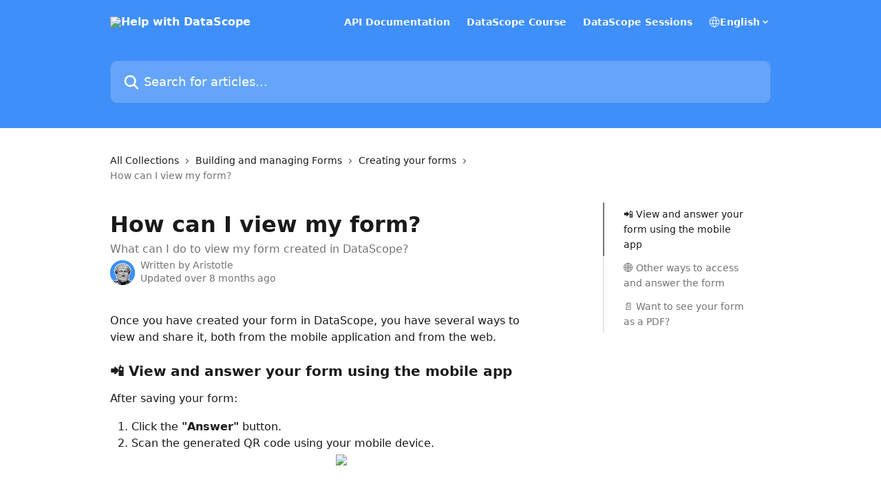

--- FILE ---
content_type: text/html; charset=utf-8
request_url: https://help.mydatascope.com/en/articles/4239072-how-can-i-view-my-form
body_size: 16175
content:
<!DOCTYPE html><html lang="en"><head><meta charSet="utf-8" data-next-head=""/><title data-next-head="">How can I view my form? | Help with DataScope</title><meta property="og:title" content="How can I view my form? | Help with DataScope" data-next-head=""/><meta name="twitter:title" content="How can I view my form? | Help with DataScope" data-next-head=""/><meta property="og:description" content="What can I do to view my form created in DataScope?" data-next-head=""/><meta name="twitter:description" content="What can I do to view my form created in DataScope?" data-next-head=""/><meta name="description" content="What can I do to view my form created in DataScope?" data-next-head=""/><meta property="og:type" content="article" data-next-head=""/><meta property="og:image" content="https://downloads.intercomcdn.com/i/o/313854/7afa52b31d521a734dfa653b/f9914e64486aae1d0f7107dc8ea654f9.png" data-next-head=""/><meta property="twitter:image" content="https://downloads.intercomcdn.com/i/o/313854/7afa52b31d521a734dfa653b/f9914e64486aae1d0f7107dc8ea654f9.png" data-next-head=""/><meta name="robots" content="all" data-next-head=""/><meta name="viewport" content="width=device-width, initial-scale=1" data-next-head=""/><link href="https://intercom.help/datascope-forms/assets/favicon" rel="icon" data-next-head=""/><link rel="canonical" href="http://help.mydatascope.com/en/articles/4239072-how-can-i-view-my-form" data-next-head=""/><link rel="alternate" href="http://help.mydatascope.com/pt-BR/articles/4239072-como-posso-visualizar-o-formulario-criado" hrefLang="pt-BR" data-next-head=""/><link rel="alternate" href="http://help.mydatascope.com/en/articles/4239072-how-can-i-view-my-form" hrefLang="en" data-next-head=""/><link rel="alternate" href="http://help.mydatascope.com/es/articles/4239072-como-puedo-ver-mi-formulario" hrefLang="es" data-next-head=""/><link rel="alternate" href="http://help.mydatascope.com/en/articles/4239072-how-can-i-view-my-form" hrefLang="x-default" data-next-head=""/><link nonce="b3rMlFLfXBoR4pMLtUDtRQYn+XsApkgk04J2GOgZnas=" rel="preload" href="https://static.intercomassets.com/_next/static/css/ceffe64780fd47cf.css" as="style"/><link nonce="b3rMlFLfXBoR4pMLtUDtRQYn+XsApkgk04J2GOgZnas=" rel="stylesheet" href="https://static.intercomassets.com/_next/static/css/ceffe64780fd47cf.css" data-n-g=""/><noscript data-n-css="b3rMlFLfXBoR4pMLtUDtRQYn+XsApkgk04J2GOgZnas="></noscript><script defer="" nonce="b3rMlFLfXBoR4pMLtUDtRQYn+XsApkgk04J2GOgZnas=" nomodule="" src="https://static.intercomassets.com/_next/static/chunks/polyfills-42372ed130431b0a.js"></script><script defer="" src="https://static.intercomassets.com/_next/static/chunks/7506.a4d4b38169fb1abb.js" nonce="b3rMlFLfXBoR4pMLtUDtRQYn+XsApkgk04J2GOgZnas="></script><script src="https://static.intercomassets.com/_next/static/chunks/webpack-963430da7e3adda4.js" nonce="b3rMlFLfXBoR4pMLtUDtRQYn+XsApkgk04J2GOgZnas=" defer=""></script><script src="https://static.intercomassets.com/_next/static/chunks/framework-1f1b8d38c1d86c61.js" nonce="b3rMlFLfXBoR4pMLtUDtRQYn+XsApkgk04J2GOgZnas=" defer=""></script><script src="https://static.intercomassets.com/_next/static/chunks/main-2c5e5f2c49cfa8a6.js" nonce="b3rMlFLfXBoR4pMLtUDtRQYn+XsApkgk04J2GOgZnas=" defer=""></script><script src="https://static.intercomassets.com/_next/static/chunks/pages/_app-e523a600f5af5484.js" nonce="b3rMlFLfXBoR4pMLtUDtRQYn+XsApkgk04J2GOgZnas=" defer=""></script><script src="https://static.intercomassets.com/_next/static/chunks/d0502abb-aa607f45f5026044.js" nonce="b3rMlFLfXBoR4pMLtUDtRQYn+XsApkgk04J2GOgZnas=" defer=""></script><script src="https://static.intercomassets.com/_next/static/chunks/6190-ef428f6633b5a03f.js" nonce="b3rMlFLfXBoR4pMLtUDtRQYn+XsApkgk04J2GOgZnas=" defer=""></script><script src="https://static.intercomassets.com/_next/static/chunks/5729-6d79ddfe1353a77c.js" nonce="b3rMlFLfXBoR4pMLtUDtRQYn+XsApkgk04J2GOgZnas=" defer=""></script><script src="https://static.intercomassets.com/_next/static/chunks/2384-0bbbbddcca78f08a.js" nonce="b3rMlFLfXBoR4pMLtUDtRQYn+XsApkgk04J2GOgZnas=" defer=""></script><script src="https://static.intercomassets.com/_next/static/chunks/4835-9db7cd232aae5617.js" nonce="b3rMlFLfXBoR4pMLtUDtRQYn+XsApkgk04J2GOgZnas=" defer=""></script><script src="https://static.intercomassets.com/_next/static/chunks/2735-6fafbb9ff4abfca1.js" nonce="b3rMlFLfXBoR4pMLtUDtRQYn+XsApkgk04J2GOgZnas=" defer=""></script><script src="https://static.intercomassets.com/_next/static/chunks/pages/%5BhelpCenterIdentifier%5D/%5Blocale%5D/articles/%5BarticleSlug%5D-0426bb822f2fd459.js" nonce="b3rMlFLfXBoR4pMLtUDtRQYn+XsApkgk04J2GOgZnas=" defer=""></script><script src="https://static.intercomassets.com/_next/static/UZqm1jelfJ-2b324fgmJ6/_buildManifest.js" nonce="b3rMlFLfXBoR4pMLtUDtRQYn+XsApkgk04J2GOgZnas=" defer=""></script><script src="https://static.intercomassets.com/_next/static/UZqm1jelfJ-2b324fgmJ6/_ssgManifest.js" nonce="b3rMlFLfXBoR4pMLtUDtRQYn+XsApkgk04J2GOgZnas=" defer=""></script><meta name="sentry-trace" content="0e1d7d75977e44c729c71d610c7f7765-4e22cd8dfac4859e-0"/><meta name="baggage" content="sentry-environment=production,sentry-release=a62fd0cdc62532e0c845d79efbcc14057e47d762,sentry-public_key=187f842308a64dea9f1f64d4b1b9c298,sentry-trace_id=0e1d7d75977e44c729c71d610c7f7765,sentry-org_id=2129,sentry-sampled=false,sentry-sample_rand=0.6702571577288962,sentry-sample_rate=0"/><style id="__jsx-3091597825">:root{--body-bg: rgb(255, 255, 255);
--body-image: none;
--body-bg-rgb: 255, 255, 255;
--body-border: rgb(230, 230, 230);
--body-primary-color: #1a1a1a;
--body-secondary-color: #737373;
--body-reaction-bg: rgb(242, 242, 242);
--body-reaction-text-color: rgb(64, 64, 64);
--body-toc-active-border: #737373;
--body-toc-inactive-border: #f2f2f2;
--body-toc-inactive-color: #737373;
--body-toc-active-font-weight: 400;
--body-table-border: rgb(204, 204, 204);
--body-color: hsl(0, 0%, 0%);
--footer-bg: rgb(62, 143, 250);
--footer-image: none;
--footer-border: rgb(12, 114, 249);
--footer-color: hsl(0, 0%, 100%);
--header-bg: rgb(62, 143, 250);
--header-image: url(https://downloads.intercomcdn.com/i/o/313852/0ae5896106fac8fd83ed1889/b250895d8d3971a2925d4733238eb4c1.png);
--header-color: hsl(0, 0%, 100%);
--collection-card-bg: rgb(255, 255, 255);
--collection-card-image: none;
--collection-card-color: hsl(214, 95%, 61%);
--card-bg: rgb(255, 255, 255);
--card-border-color: rgb(230, 230, 230);
--card-border-inner-radius: 6px;
--card-border-radius: 8px;
--card-shadow: 0 1px 2px 0 rgb(0 0 0 / 0.05);
--search-bar-border-radius: 10px;
--search-bar-width: 100%;
--ticket-blue-bg-color: #dce1f9;
--ticket-blue-text-color: #334bfa;
--ticket-green-bg-color: #d7efdc;
--ticket-green-text-color: #0f7134;
--ticket-orange-bg-color: #ffebdb;
--ticket-orange-text-color: #b24d00;
--ticket-red-bg-color: #ffdbdb;
--ticket-red-text-color: #df2020;
--header-height: 245px;
--header-subheader-background-color: #000000;
--header-subheader-font-color: #FFFFFF;
--content-block-bg: rgb(255, 255, 255);
--content-block-image: none;
--content-block-color: hsl(0, 0%, 10%);
--content-block-button-bg: rgb(51, 75, 250);
--content-block-button-image: none;
--content-block-button-color: hsl(0, 0%, 100%);
--content-block-button-radius: 6px;
--content-block-margin: 0;
--content-block-width: auto;
--primary-color: hsl(214, 95%, 61%);
--primary-color-alpha-10: hsla(214, 95%, 61%, 0.1);
--primary-color-alpha-60: hsla(214, 95%, 61%, 0.6);
--text-on-primary-color: #1a1a1a}</style><style id="__jsx-1611979459">:root{--font-family-primary: system-ui, "Segoe UI", "Roboto", "Helvetica", "Arial", sans-serif, "Apple Color Emoji", "Segoe UI Emoji", "Segoe UI Symbol"}</style><style id="__jsx-2466147061">:root{--font-family-secondary: system-ui, "Segoe UI", "Roboto", "Helvetica", "Arial", sans-serif, "Apple Color Emoji", "Segoe UI Emoji", "Segoe UI Symbol"}</style><style id="__jsx-cf6f0ea00fa5c760">.fade-background.jsx-cf6f0ea00fa5c760{background:radial-gradient(333.38%100%at 50%0%,rgba(var(--body-bg-rgb),0)0%,rgba(var(--body-bg-rgb),.00925356)11.67%,rgba(var(--body-bg-rgb),.0337355)21.17%,rgba(var(--body-bg-rgb),.0718242)28.85%,rgba(var(--body-bg-rgb),.121898)35.03%,rgba(var(--body-bg-rgb),.182336)40.05%,rgba(var(--body-bg-rgb),.251516)44.25%,rgba(var(--body-bg-rgb),.327818)47.96%,rgba(var(--body-bg-rgb),.409618)51.51%,rgba(var(--body-bg-rgb),.495297)55.23%,rgba(var(--body-bg-rgb),.583232)59.47%,rgba(var(--body-bg-rgb),.671801)64.55%,rgba(var(--body-bg-rgb),.759385)70.81%,rgba(var(--body-bg-rgb),.84436)78.58%,rgba(var(--body-bg-rgb),.9551)88.2%,rgba(var(--body-bg-rgb),1)100%),var(--header-image),var(--header-bg);background-size:cover;background-position-x:center}</style><style id="__jsx-27f84a20f81f6ce9">.table-of-contents::-webkit-scrollbar{width:8px}.table-of-contents::-webkit-scrollbar-thumb{background-color:#f2f2f2;border-radius:8px}</style><style id="__jsx-a49d9ef8a9865a27">.table_of_contents.jsx-a49d9ef8a9865a27{max-width:260px;min-width:260px}</style><style id="__jsx-4bed0c08ce36899e">.article_body a:not(.intercom-h2b-button){color:var(--primary-color)}article a.intercom-h2b-button{background-color:var(--primary-color);border:0}.zendesk-article table{overflow-x:scroll!important;display:block!important;height:auto!important}.intercom-interblocks-unordered-nested-list ul,.intercom-interblocks-ordered-nested-list ol{margin-top:16px;margin-bottom:16px}.intercom-interblocks-unordered-nested-list ul .intercom-interblocks-unordered-nested-list ul,.intercom-interblocks-unordered-nested-list ul .intercom-interblocks-ordered-nested-list ol,.intercom-interblocks-ordered-nested-list ol .intercom-interblocks-ordered-nested-list ol,.intercom-interblocks-ordered-nested-list ol .intercom-interblocks-unordered-nested-list ul{margin-top:0;margin-bottom:0}.intercom-interblocks-image a:focus{outline-offset:3px}</style></head><body><div id="__next"><div dir="ltr" class="h-full w-full"><a href="#main-content" class="sr-only font-bold text-header-color focus:not-sr-only focus:absolute focus:left-4 focus:top-4 focus:z-50" aria-roledescription="Link, Press control-option-right-arrow to exit">Skip to main content</a><main class="header__lite"><header id="header" data-testid="header" class="jsx-cf6f0ea00fa5c760 flex flex-col text-header-color"><div class="jsx-cf6f0ea00fa5c760 relative flex grow flex-col mb-9 bg-header-bg bg-header-image bg-cover bg-center pb-9"><div id="sr-announcement" aria-live="polite" class="jsx-cf6f0ea00fa5c760 sr-only"></div><div class="jsx-cf6f0ea00fa5c760 flex h-full flex-col items-center marker:shrink-0"><section class="relative flex w-full flex-col mb-6 pb-6"><div class="header__meta_wrapper flex justify-center px-5 pt-6 leading-none sm:px-10"><div class="flex items-center w-240" data-testid="subheader-container"><div class="mo__body header__site_name"><div class="header__logo"><a href="/en/"><img src="https://downloads.intercomcdn.com/i/o/313845/d3e74754c661a5e035e00131/dce30cfe93f429b58427c814d35e4b80.png" height="154" alt="Help with DataScope"/></a></div></div><div><div class="flex items-center font-semibold"><div class="flex items-center md:hidden" data-testid="small-screen-children"><button class="flex items-center border-none bg-transparent px-1.5" data-testid="hamburger-menu-button" aria-label="Open menu"><svg width="24" height="24" viewBox="0 0 16 16" xmlns="http://www.w3.org/2000/svg" class="fill-current"><path d="M1.86861 2C1.38889 2 1 2.3806 1 2.85008C1 3.31957 1.38889 3.70017 1.86861 3.70017H14.1314C14.6111 3.70017 15 3.31957 15 2.85008C15 2.3806 14.6111 2 14.1314 2H1.86861Z"></path><path d="M1 8C1 7.53051 1.38889 7.14992 1.86861 7.14992H14.1314C14.6111 7.14992 15 7.53051 15 8C15 8.46949 14.6111 8.85008 14.1314 8.85008H1.86861C1.38889 8.85008 1 8.46949 1 8Z"></path><path d="M1 13.1499C1 12.6804 1.38889 12.2998 1.86861 12.2998H14.1314C14.6111 12.2998 15 12.6804 15 13.1499C15 13.6194 14.6111 14 14.1314 14H1.86861C1.38889 14 1 13.6194 1 13.1499Z"></path></svg></button><div class="fixed right-0 top-0 z-50 h-full w-full hidden" data-testid="hamburger-menu"><div class="flex h-full w-full justify-end bg-black bg-opacity-30"><div class="flex h-fit w-full flex-col bg-white opacity-100 sm:h-full sm:w-1/2"><button class="text-body-font flex items-center self-end border-none bg-transparent pr-6 pt-6" data-testid="hamburger-menu-close-button" aria-label="Close menu"><svg width="24" height="24" viewBox="0 0 16 16" xmlns="http://www.w3.org/2000/svg"><path d="M3.5097 3.5097C3.84165 3.17776 4.37984 3.17776 4.71178 3.5097L7.99983 6.79775L11.2879 3.5097C11.6198 3.17776 12.158 3.17776 12.49 3.5097C12.8219 3.84165 12.8219 4.37984 12.49 4.71178L9.20191 7.99983L12.49 11.2879C12.8219 11.6198 12.8219 12.158 12.49 12.49C12.158 12.8219 11.6198 12.8219 11.2879 12.49L7.99983 9.20191L4.71178 12.49C4.37984 12.8219 3.84165 12.8219 3.5097 12.49C3.17776 12.158 3.17776 11.6198 3.5097 11.2879L6.79775 7.99983L3.5097 4.71178C3.17776 4.37984 3.17776 3.84165 3.5097 3.5097Z"></path></svg></button><nav class="flex flex-col pl-4 text-black"><a target="_blank" rel="noopener noreferrer" href="https://dscope.github.io/docs/" class="mx-5 mb-5 text-md no-underline hover:opacity-80 md:mx-3 md:my-0 md:text-base" data-testid="header-link-0">API Documentation</a><a target="_blank" rel="noopener noreferrer" href="https://learn.datascope.io/" class="mx-5 mb-5 text-md no-underline hover:opacity-80 md:mx-3 md:my-0 md:text-base" data-testid="header-link-1">DataScope Course</a><a target="_blank" rel="noopener noreferrer" href="https://datascope.io/es/datascope-sessions/" class="mx-5 mb-5 text-md no-underline hover:opacity-80 md:mx-3 md:my-0 md:text-base" data-testid="header-link-2">DataScope Sessions</a><div class="relative cursor-pointer has-[:focus]:outline"><select class="peer absolute z-10 block h-6 w-full cursor-pointer opacity-0 md:text-base" aria-label="Change language" id="language-selector"><option value="/pt-BR/articles/4239072-como-posso-visualizar-o-formulario-criado" class="text-black">Português do Brasil</option><option value="/en/articles/4239072-how-can-i-view-my-form" class="text-black" selected="">English</option><option value="/es/articles/4239072-como-puedo-ver-mi-formulario" class="text-black">Español</option></select><div class="mb-10 ml-5 flex items-center gap-1 text-md hover:opacity-80 peer-hover:opacity-80 md:m-0 md:ml-3 md:text-base" aria-hidden="true"><svg id="locale-picker-globe" width="16" height="16" viewBox="0 0 16 16" fill="none" xmlns="http://www.w3.org/2000/svg" class="shrink-0" aria-hidden="true"><path d="M8 15C11.866 15 15 11.866 15 8C15 4.13401 11.866 1 8 1C4.13401 1 1 4.13401 1 8C1 11.866 4.13401 15 8 15Z" stroke="currentColor" stroke-linecap="round" stroke-linejoin="round"></path><path d="M8 15C9.39949 15 10.534 11.866 10.534 8C10.534 4.13401 9.39949 1 8 1C6.60051 1 5.466 4.13401 5.466 8C5.466 11.866 6.60051 15 8 15Z" stroke="currentColor" stroke-linecap="round" stroke-linejoin="round"></path><path d="M1.448 5.75989H14.524" stroke="currentColor" stroke-linecap="round" stroke-linejoin="round"></path><path d="M1.448 10.2402H14.524" stroke="currentColor" stroke-linecap="round" stroke-linejoin="round"></path></svg>English<svg id="locale-picker-arrow" width="16" height="16" viewBox="0 0 16 16" fill="none" xmlns="http://www.w3.org/2000/svg" class="shrink-0" aria-hidden="true"><path d="M5 6.5L8.00093 9.5L11 6.50187" stroke="currentColor" stroke-width="1.5" stroke-linecap="round" stroke-linejoin="round"></path></svg></div></div></nav></div></div></div></div><nav class="hidden items-center md:flex" data-testid="large-screen-children"><a target="_blank" rel="noopener noreferrer" href="https://dscope.github.io/docs/" class="mx-5 mb-5 text-md no-underline hover:opacity-80 md:mx-3 md:my-0 md:text-base" data-testid="header-link-0">API Documentation</a><a target="_blank" rel="noopener noreferrer" href="https://learn.datascope.io/" class="mx-5 mb-5 text-md no-underline hover:opacity-80 md:mx-3 md:my-0 md:text-base" data-testid="header-link-1">DataScope Course</a><a target="_blank" rel="noopener noreferrer" href="https://datascope.io/es/datascope-sessions/" class="mx-5 mb-5 text-md no-underline hover:opacity-80 md:mx-3 md:my-0 md:text-base" data-testid="header-link-2">DataScope Sessions</a><div class="relative cursor-pointer has-[:focus]:outline"><select class="peer absolute z-10 block h-6 w-full cursor-pointer opacity-0 md:text-base" aria-label="Change language" id="language-selector"><option value="/pt-BR/articles/4239072-como-posso-visualizar-o-formulario-criado" class="text-black">Português do Brasil</option><option value="/en/articles/4239072-how-can-i-view-my-form" class="text-black" selected="">English</option><option value="/es/articles/4239072-como-puedo-ver-mi-formulario" class="text-black">Español</option></select><div class="mb-10 ml-5 flex items-center gap-1 text-md hover:opacity-80 peer-hover:opacity-80 md:m-0 md:ml-3 md:text-base" aria-hidden="true"><svg id="locale-picker-globe" width="16" height="16" viewBox="0 0 16 16" fill="none" xmlns="http://www.w3.org/2000/svg" class="shrink-0" aria-hidden="true"><path d="M8 15C11.866 15 15 11.866 15 8C15 4.13401 11.866 1 8 1C4.13401 1 1 4.13401 1 8C1 11.866 4.13401 15 8 15Z" stroke="currentColor" stroke-linecap="round" stroke-linejoin="round"></path><path d="M8 15C9.39949 15 10.534 11.866 10.534 8C10.534 4.13401 9.39949 1 8 1C6.60051 1 5.466 4.13401 5.466 8C5.466 11.866 6.60051 15 8 15Z" stroke="currentColor" stroke-linecap="round" stroke-linejoin="round"></path><path d="M1.448 5.75989H14.524" stroke="currentColor" stroke-linecap="round" stroke-linejoin="round"></path><path d="M1.448 10.2402H14.524" stroke="currentColor" stroke-linecap="round" stroke-linejoin="round"></path></svg>English<svg id="locale-picker-arrow" width="16" height="16" viewBox="0 0 16 16" fill="none" xmlns="http://www.w3.org/2000/svg" class="shrink-0" aria-hidden="true"><path d="M5 6.5L8.00093 9.5L11 6.50187" stroke="currentColor" stroke-width="1.5" stroke-linecap="round" stroke-linejoin="round"></path></svg></div></div></nav></div></div></div></div></section><section class="relative mx-5 flex h-full w-full flex-col items-center px-5 sm:px-10"><div class="flex h-full max-w-full flex-col w-240 justify-end" data-testid="main-header-container"><div id="search-bar" class="relative w-full"><form action="/en/" autoComplete="off"><div class="flex w-full flex-col items-start"><div class="relative flex w-full sm:w-search-bar"><label for="search-input" class="sr-only">Search for articles...</label><input id="search-input" type="text" autoComplete="off" class="peer w-full rounded-search-bar border border-black-alpha-8 bg-white-alpha-20 p-4 ps-12 font-secondary text-lg text-header-color shadow-search-bar outline-none transition ease-linear placeholder:text-header-color hover:bg-white-alpha-27 hover:shadow-search-bar-hover focus:border-transparent focus:bg-white focus:text-black-10 focus:shadow-search-bar-focused placeholder:focus:text-black-45" placeholder="Search for articles..." name="q" aria-label="Search for articles..." value=""/><div class="absolute inset-y-0 start-0 flex items-center fill-header-color peer-focus-visible:fill-black-45 pointer-events-none ps-5"><svg width="22" height="21" viewBox="0 0 22 21" xmlns="http://www.w3.org/2000/svg" class="fill-inherit" aria-hidden="true"><path fill-rule="evenodd" clip-rule="evenodd" d="M3.27485 8.7001C3.27485 5.42781 5.92757 2.7751 9.19985 2.7751C12.4721 2.7751 15.1249 5.42781 15.1249 8.7001C15.1249 11.9724 12.4721 14.6251 9.19985 14.6251C5.92757 14.6251 3.27485 11.9724 3.27485 8.7001ZM9.19985 0.225098C4.51924 0.225098 0.724854 4.01948 0.724854 8.7001C0.724854 13.3807 4.51924 17.1751 9.19985 17.1751C11.0802 17.1751 12.8176 16.5627 14.2234 15.5265L19.0981 20.4013C19.5961 20.8992 20.4033 20.8992 20.9013 20.4013C21.3992 19.9033 21.3992 19.0961 20.9013 18.5981L16.0264 13.7233C17.0625 12.3176 17.6749 10.5804 17.6749 8.7001C17.6749 4.01948 13.8805 0.225098 9.19985 0.225098Z"></path></svg></div></div></div></form></div></div></section></div></div></header><div class="z-1 flex shrink-0 grow basis-auto justify-center px-5 sm:px-10"><section data-testid="main-content" id="main-content" class="max-w-full w-240"><section data-testid="article-section" class="section section__article"><div class="flex-row-reverse justify-between flex"><div class="jsx-a49d9ef8a9865a27 w-61 sticky top-8 ml-7 max-w-61 self-start max-lg:hidden mt-16"><div class="jsx-27f84a20f81f6ce9 table-of-contents max-h-[calc(100vh-96px)] overflow-y-auto rounded-2xl text-body-primary-color hover:text-primary max-lg:border max-lg:border-solid max-lg:border-body-border max-lg:shadow-solid-1"><div data-testid="toc-dropdown" class="jsx-27f84a20f81f6ce9 hidden cursor-pointer justify-between border-b max-lg:flex max-lg:flex-row max-lg:border-x-0 max-lg:border-t-0 max-lg:border-solid max-lg:border-b-body-border"><div class="jsx-27f84a20f81f6ce9 my-2 max-lg:pl-4">Table of contents</div><div class="jsx-27f84a20f81f6ce9 "><svg class="ml-2 mr-4 mt-3 transition-transform" transform="rotate(180)" width="16" height="16" fill="none" xmlns="http://www.w3.org/2000/svg"><path fill-rule="evenodd" clip-rule="evenodd" d="M3.93353 5.93451C4.24595 5.62209 4.75248 5.62209 5.0649 5.93451L7.99922 8.86882L10.9335 5.93451C11.246 5.62209 11.7525 5.62209 12.0649 5.93451C12.3773 6.24693 12.3773 6.75346 12.0649 7.06588L8.5649 10.5659C8.25249 10.8783 7.74595 10.8783 7.43353 10.5659L3.93353 7.06588C3.62111 6.75346 3.62111 6.24693 3.93353 5.93451Z" fill="currentColor"></path></svg></div></div><div data-testid="toc-body" class="jsx-27f84a20f81f6ce9 my-2"><section data-testid="toc-section-0" class="jsx-27f84a20f81f6ce9 flex border-y-0 border-e-0 border-s-2 border-solid py-1.5 max-lg:border-none border-body-toc-active-border px-7"><a id="#h_c60550bfce" href="#h_c60550bfce" data-testid="toc-link-0" class="jsx-27f84a20f81f6ce9 w-full no-underline hover:text-body-primary-color max-lg:inline-block max-lg:text-body-primary-color max-lg:hover:text-primary lg:text-base font-toc-active text-body-primary-color"></a></section><section data-testid="toc-section-1" class="jsx-27f84a20f81f6ce9 flex border-y-0 border-e-0 border-s-2 border-solid py-1.5 max-lg:border-none px-7"><a id="#h_1dabcf54b8" href="#h_1dabcf54b8" data-testid="toc-link-1" class="jsx-27f84a20f81f6ce9 w-full no-underline hover:text-body-primary-color max-lg:inline-block max-lg:text-body-primary-color max-lg:hover:text-primary lg:text-base text-body-toc-inactive-color"></a></section><section data-testid="toc-section-2" class="jsx-27f84a20f81f6ce9 flex border-y-0 border-e-0 border-s-2 border-solid py-1.5 max-lg:border-none px-7"><a id="#h_eb47879367" href="#h_eb47879367" data-testid="toc-link-2" class="jsx-27f84a20f81f6ce9 w-full no-underline hover:text-body-primary-color max-lg:inline-block max-lg:text-body-primary-color max-lg:hover:text-primary lg:text-base text-body-toc-inactive-color"></a></section></div></div></div><div class="relative z-3 w-full lg:max-w-160 "><div class="flex pb-6 max-md:pb-2 lg:max-w-160"><div tabindex="-1" class="focus:outline-none"><div class="flex flex-wrap items-baseline pb-4 text-base" tabindex="0" role="navigation" aria-label="Breadcrumb"><a href="/en/" class="pr-2 text-body-primary-color no-underline hover:text-body-secondary-color">All Collections</a><div class="pr-2" aria-hidden="true"><svg width="6" height="10" viewBox="0 0 6 10" class="block h-2 w-2 fill-body-secondary-color rtl:rotate-180" xmlns="http://www.w3.org/2000/svg"><path fill-rule="evenodd" clip-rule="evenodd" d="M0.648862 0.898862C0.316916 1.23081 0.316916 1.769 0.648862 2.10094L3.54782 4.9999L0.648862 7.89886C0.316916 8.23081 0.316917 8.769 0.648862 9.10094C0.980808 9.43289 1.519 9.43289 1.85094 9.10094L5.35094 5.60094C5.68289 5.269 5.68289 4.73081 5.35094 4.39886L1.85094 0.898862C1.519 0.566916 0.980807 0.566916 0.648862 0.898862Z"></path></svg></div><a href="http://help.mydatascope.com/en/collections/3364748-building-and-managing-forms" class="pr-2 text-body-primary-color no-underline hover:text-body-secondary-color" data-testid="breadcrumb-0">Building and managing Forms</a><div class="pr-2" aria-hidden="true"><svg width="6" height="10" viewBox="0 0 6 10" class="block h-2 w-2 fill-body-secondary-color rtl:rotate-180" xmlns="http://www.w3.org/2000/svg"><path fill-rule="evenodd" clip-rule="evenodd" d="M0.648862 0.898862C0.316916 1.23081 0.316916 1.769 0.648862 2.10094L3.54782 4.9999L0.648862 7.89886C0.316916 8.23081 0.316917 8.769 0.648862 9.10094C0.980808 9.43289 1.519 9.43289 1.85094 9.10094L5.35094 5.60094C5.68289 5.269 5.68289 4.73081 5.35094 4.39886L1.85094 0.898862C1.519 0.566916 0.980807 0.566916 0.648862 0.898862Z"></path></svg></div><a href="http://help.mydatascope.com/en/collections/3364784-creating-your-forms" class="pr-2 text-body-primary-color no-underline hover:text-body-secondary-color" data-testid="breadcrumb-1">Creating your forms</a><div class="pr-2" aria-hidden="true"><svg width="6" height="10" viewBox="0 0 6 10" class="block h-2 w-2 fill-body-secondary-color rtl:rotate-180" xmlns="http://www.w3.org/2000/svg"><path fill-rule="evenodd" clip-rule="evenodd" d="M0.648862 0.898862C0.316916 1.23081 0.316916 1.769 0.648862 2.10094L3.54782 4.9999L0.648862 7.89886C0.316916 8.23081 0.316917 8.769 0.648862 9.10094C0.980808 9.43289 1.519 9.43289 1.85094 9.10094L5.35094 5.60094C5.68289 5.269 5.68289 4.73081 5.35094 4.39886L1.85094 0.898862C1.519 0.566916 0.980807 0.566916 0.648862 0.898862Z"></path></svg></div><div class="text-body-secondary-color">How can I view my form?</div></div></div></div><div class=""><div class="article intercom-force-break"><div class="mb-10 max-lg:mb-6"><div class="flex flex-col gap-4"><div class="flex flex-col"><h1 class="mb-1 font-primary text-2xl font-bold leading-10 text-body-primary-color">How can I view my form?</h1><div class="text-md font-normal leading-normal text-body-secondary-color"><p>What can I do to view my form created in DataScope?</p></div></div><div class="avatar"><div class="avatar__photo"><img width="24" height="24" src="https://static.intercomassets.com/avatars/2220401/square_128/Recurso_135de32-1645481480.png" alt="Aristotle avatar" class="inline-flex items-center justify-center rounded-full bg-primary text-lg font-bold leading-6 text-primary-text shadow-solid-2 shadow-body-bg [&amp;:nth-child(n+2)]:hidden lg:[&amp;:nth-child(n+2)]:inline-flex h-8 w-8 sm:h-9 sm:w-9"/></div><div class="avatar__info -mt-0.5 text-base"><span class="text-body-secondary-color"><div>Written by <span>Aristotle</span></div> <!-- -->Updated over 8 months ago</span></div></div></div></div><div class="jsx-4bed0c08ce36899e flex-col"><div class="jsx-4bed0c08ce36899e mb-7 ml-0 text-md max-messenger:mb-6 lg:hidden"><div class="jsx-27f84a20f81f6ce9 table-of-contents max-h-[calc(100vh-96px)] overflow-y-auto rounded-2xl text-body-primary-color hover:text-primary max-lg:border max-lg:border-solid max-lg:border-body-border max-lg:shadow-solid-1"><div data-testid="toc-dropdown" class="jsx-27f84a20f81f6ce9 hidden cursor-pointer justify-between border-b max-lg:flex max-lg:flex-row max-lg:border-x-0 max-lg:border-t-0 max-lg:border-solid max-lg:border-b-body-border border-b-0"><div class="jsx-27f84a20f81f6ce9 my-2 max-lg:pl-4">Table of contents</div><div class="jsx-27f84a20f81f6ce9 "><svg class="ml-2 mr-4 mt-3 transition-transform" transform="" width="16" height="16" fill="none" xmlns="http://www.w3.org/2000/svg"><path fill-rule="evenodd" clip-rule="evenodd" d="M3.93353 5.93451C4.24595 5.62209 4.75248 5.62209 5.0649 5.93451L7.99922 8.86882L10.9335 5.93451C11.246 5.62209 11.7525 5.62209 12.0649 5.93451C12.3773 6.24693 12.3773 6.75346 12.0649 7.06588L8.5649 10.5659C8.25249 10.8783 7.74595 10.8783 7.43353 10.5659L3.93353 7.06588C3.62111 6.75346 3.62111 6.24693 3.93353 5.93451Z" fill="currentColor"></path></svg></div></div><div data-testid="toc-body" class="jsx-27f84a20f81f6ce9 hidden my-2"><section data-testid="toc-section-0" class="jsx-27f84a20f81f6ce9 flex border-y-0 border-e-0 border-s-2 border-solid py-1.5 max-lg:border-none border-body-toc-active-border px-7"><a id="#h_c60550bfce" href="#h_c60550bfce" data-testid="toc-link-0" class="jsx-27f84a20f81f6ce9 w-full no-underline hover:text-body-primary-color max-lg:inline-block max-lg:text-body-primary-color max-lg:hover:text-primary lg:text-base font-toc-active text-body-primary-color"></a></section><section data-testid="toc-section-1" class="jsx-27f84a20f81f6ce9 flex border-y-0 border-e-0 border-s-2 border-solid py-1.5 max-lg:border-none px-7"><a id="#h_1dabcf54b8" href="#h_1dabcf54b8" data-testid="toc-link-1" class="jsx-27f84a20f81f6ce9 w-full no-underline hover:text-body-primary-color max-lg:inline-block max-lg:text-body-primary-color max-lg:hover:text-primary lg:text-base text-body-toc-inactive-color"></a></section><section data-testid="toc-section-2" class="jsx-27f84a20f81f6ce9 flex border-y-0 border-e-0 border-s-2 border-solid py-1.5 max-lg:border-none px-7"><a id="#h_eb47879367" href="#h_eb47879367" data-testid="toc-link-2" class="jsx-27f84a20f81f6ce9 w-full no-underline hover:text-body-primary-color max-lg:inline-block max-lg:text-body-primary-color max-lg:hover:text-primary lg:text-base text-body-toc-inactive-color"></a></section></div></div></div><div class="jsx-4bed0c08ce36899e article_body"><article class="jsx-4bed0c08ce36899e "><div class="intercom-interblocks-paragraph no-margin intercom-interblocks-align-left"><p>Once you have created your form in DataScope, you have several ways to view and share it, both from the mobile application and from the web.</p></div><div class="intercom-interblocks-paragraph no-margin intercom-interblocks-align-left"><p> </p></div><div class="intercom-interblocks-subheading intercom-interblocks-align-left"><h2 id="h_c60550bfce">📲 View and answer your form using the mobile app</h2></div><div class="intercom-interblocks-paragraph no-margin intercom-interblocks-align-left"><p>After saving your form:</p></div><div class="intercom-interblocks-ordered-nested-list"><ol><li><div class="intercom-interblocks-paragraph no-margin intercom-interblocks-align-left"><p>Click the <b>&quot;Answer&quot;</b> button.</p></div></li><li><div class="intercom-interblocks-paragraph no-margin intercom-interblocks-align-left"><p>Scan the generated QR code using your mobile device.</p></div><div class="intercom-interblocks-image intercom-interblocks-align-center"><a href="https://downloads.intercomcdn.com/i/o/xxw0e0bv/1541545093/4c30effaac1dd6b09aa836832e87/image.png?expires=1769845500&amp;signature=4d5bf4916cb92a345d4c1a5f14e043ac8433046aa8f78ed76957d95ed9dfca1e&amp;req=dSUjF8x6mIFWWvMW1HO4zeMWQe47AbQtH0vZaZ1gojMpmbkucagiWdO4j%2F6T%0AOESV%0A" target="_blank" rel="noreferrer nofollow noopener"><img src="https://downloads.intercomcdn.com/i/o/xxw0e0bv/1541545093/4c30effaac1dd6b09aa836832e87/image.png?expires=1769845500&amp;signature=4d5bf4916cb92a345d4c1a5f14e043ac8433046aa8f78ed76957d95ed9dfca1e&amp;req=dSUjF8x6mIFWWvMW1HO4zeMWQe47AbQtH0vZaZ1gojMpmbkucagiWdO4j%2F6T%0AOESV%0A" width="1256" height="988" style="width:445px"/></a></div></li></ol></div><div class="intercom-interblocks-paragraph no-margin intercom-interblocks-align-left"><p> </p></div><div class="intercom-interblocks-paragraph no-margin intercom-interblocks-align-left"><p><b>Don’t have the app installed yet?</b></p></div><div class="intercom-interblocks-paragraph no-margin intercom-interblocks-align-left"><p><b>On Android:</b></p></div><div class="intercom-interblocks-unordered-nested-list"><ul><li><div class="intercom-interblocks-paragraph no-margin intercom-interblocks-align-left"><p>Open the <b>Play Store</b> on your device.</p></div></li><li><div class="intercom-interblocks-paragraph no-margin intercom-interblocks-align-left"><p>Search for <b>DataScope</b> and install the app.</p></div><div class="intercom-interblocks-button intercom-interblocks-align-center"><a href="https://play.google.com/store/apps/details?id=com.datascope&amp;hl=es" target="_blank" rel="noreferrer nofollow noopener" class="intercom-h2b-button">Download app - Android</a></div></li></ul></div><div class="intercom-interblocks-paragraph no-margin intercom-interblocks-align-left"><p><b>On iOS:</b></p></div><div class="intercom-interblocks-unordered-nested-list"><ul><li><div class="intercom-interblocks-paragraph no-margin intercom-interblocks-align-left"><p>Open the <b>App Store</b>.</p></div></li><li><div class="intercom-interblocks-paragraph no-margin intercom-interblocks-align-left"><p>Tap the search icon and look for <b>DataScope</b>.</p></div><div class="intercom-interblocks-button intercom-interblocks-align-center"><a href="https://apps.apple.com/us/app/datascope-forms/id1132697668?l=es" target="_blank" rel="noreferrer nofollow noopener" class="intercom-h2b-button">Download app - iOS</a></div></li></ul></div><div class="intercom-interblocks-paragraph no-margin intercom-interblocks-align-left"><p> </p></div><div class="intercom-interblocks-paragraph no-margin intercom-interblocks-align-left"><p>Once installed, log in using your <b>email and password</b>.</p></div><div class="intercom-interblocks-paragraph no-margin intercom-interblocks-align-left"><p>🔐 <i>Remember to respect upper/lowercase letters in your password.</i></p></div><div class="intercom-interblocks-horizontal-rule"><hr/></div><div class="intercom-interblocks-subheading intercom-interblocks-align-left"><h2 id="h_1dabcf54b8">🌐 Other ways to access and answer the form</h2></div><div class="intercom-interblocks-unordered-nested-list"><ul><li><div class="intercom-interblocks-paragraph no-margin intercom-interblocks-align-left"><p><b>Public link:</b> Generate a link to share your form with anyone (no login required).</p></div><div class="intercom-interblocks-image intercom-interblocks-align-center"><a href="https://downloads.intercomcdn.com/i/o/xxw0e0bv/1541546606/e6d91e59fc305ed576bbacf15112/image.png?expires=1769845500&amp;signature=6d8465ee69b3e05799e843ff38e78ddca740c54c05fc58fc2230bd6dd3b2f6e5&amp;req=dSUjF8x6m4dfX%2FMW1HO4zVieQIzEhzyOGxctfcik87UibIx3cWTe6dMpjjT%2F%0AHBFJ%0A" target="_blank" rel="noreferrer nofollow noopener"><img src="https://downloads.intercomcdn.com/i/o/xxw0e0bv/1541546606/e6d91e59fc305ed576bbacf15112/image.png?expires=1769845500&amp;signature=6d8465ee69b3e05799e843ff38e78ddca740c54c05fc58fc2230bd6dd3b2f6e5&amp;req=dSUjF8x6m4dfX%2FMW1HO4zVieQIzEhzyOGxctfcik87UibIx3cWTe6dMpjjT%2F%0AHBFJ%0A" width="1272" height="906" style="width:421px"/></a></div><div class="intercom-interblocks-button intercom-interblocks-align-center"><a href="https://help.mydatascope.com/en/articles/4181376-how-to-generate-a-link-to-share-your-forms-from-datascope" target="_blank" rel="noreferrer nofollow noopener" class="intercom-h2b-button">Generate a link to share</a></div><div class="intercom-interblocks-paragraph no-margin intercom-interblocks-align-left"><p> </p></div></li><li><div class="intercom-interblocks-paragraph no-margin intercom-interblocks-align-left"><p><b>Via web:</b> Registered users can answer directly from the DataScope web platform.</p></div><div class="intercom-interblocks-image intercom-interblocks-align-left"><a href="https://downloads.intercomcdn.com/i/o/1009641110/b5576c7973ab4f19251c69cd/image.png?expires=1769845500&amp;signature=ed355b20507332a4e86a48ff9ca69c45de564be58b526a2ba1e0e27465e98228&amp;req=dSAnH896nIBeWfMW1HO4zbQW8uj%2FjRDN%2F9hgYHZIJAEV%2Fetf%2BSiprWq0IH45%0ABO5J%0A" target="_blank" rel="noreferrer nofollow noopener"><img src="https://downloads.intercomcdn.com/i/o/1009641110/b5576c7973ab4f19251c69cd/image.png?expires=1769845500&amp;signature=ed355b20507332a4e86a48ff9ca69c45de564be58b526a2ba1e0e27465e98228&amp;req=dSAnH896nIBeWfMW1HO4zbQW8uj%2FjRDN%2F9hgYHZIJAEV%2Fetf%2BSiprWq0IH45%0ABO5J%0A" width="2794" height="1260"/></a></div><div class="intercom-interblocks-button intercom-interblocks-align-center"><a href="https://help.mydatascope.com/en/articles/7172462-how-to-answer-a-form-from-the-web" target="_blank" rel="noreferrer nofollow noopener" class="intercom-h2b-button">How to answer a form from the web?</a></div><div class="intercom-interblocks-paragraph no-margin intercom-interblocks-align-left"><p> </p></div></li></ul></div><div class="intercom-interblocks-horizontal-rule"><hr/></div><div class="intercom-interblocks-subheading intercom-interblocks-align-left"><h2 id="h_eb47879367">📄 Want to see your form as a PDF?</h2></div><div class="intercom-interblocks-paragraph no-margin intercom-interblocks-align-left"><p>After submitting a response from the app:</p></div><div class="intercom-interblocks-ordered-nested-list"><ol><li><div class="intercom-interblocks-paragraph no-margin intercom-interblocks-align-left"><p>Go to the <b>Home</b> tab.</p></div></li><li><div class="intercom-interblocks-paragraph no-margin intercom-interblocks-align-left"><p>Select the submitted response and click <b>Actions &gt; Configure</b>.</p></div></li><li><div class="intercom-interblocks-paragraph no-margin intercom-interblocks-align-left"><p>Choose one of the options:</p></div><div class="intercom-interblocks-unordered-nested-list"><ul><li><div class="intercom-interblocks-paragraph no-margin intercom-interblocks-align-left"><p><b>Send a backup to email</b></p></div></li><li><div class="intercom-interblocks-paragraph no-margin intercom-interblocks-align-left"><p><b>Download PDF</b></p></div><div class="intercom-interblocks-image intercom-interblocks-align-center"><a href="https://downloads.intercomcdn.com/i/o/xxw0e0bv/1541543107/dabf979a88605d5a85e780fccb3f/image.png?expires=1769845500&amp;signature=6bb747a917378f335763a9ceffabdf8f01bacb54597fe469cab0a78387b97eb4&amp;req=dSUjF8x6noBfXvMW1HO4zR5qYOcV6demYqpA3UblwoZu9dFYie70a3JkUl2R%0AWkyX%0A" target="_blank" rel="noreferrer nofollow noopener"><img src="https://downloads.intercomcdn.com/i/o/xxw0e0bv/1541543107/dabf979a88605d5a85e780fccb3f/image.png?expires=1769845500&amp;signature=6bb747a917378f335763a9ceffabdf8f01bacb54597fe469cab0a78387b97eb4&amp;req=dSUjF8x6noBfXvMW1HO4zR5qYOcV6demYqpA3UblwoZu9dFYie70a3JkUl2R%0AWkyX%0A" width="305" height="381" style="width:271px"/></a></div><div class="intercom-interblocks-paragraph no-margin intercom-interblocks-align-left"><p> </p></div></li></ul></div></li></ol></div><div class="intercom-interblocks-paragraph no-margin intercom-interblocks-align-left"><p>⚠️ <i>These options are only available on paid plans. Free accounts do not have access to this functionality.</i></p></div><div class="intercom-interblocks-paragraph no-margin intercom-interblocks-align-left"><p> </p></div><div class="intercom-interblocks-paragraph no-margin intercom-interblocks-align-left"><p> </p></div><div class="intercom-interblocks-paragraph no-margin intercom-interblocks-align-left"><p>---------------------------------------------------------------------------------------</p></div><div class="intercom-interblocks-paragraph no-margin intercom-interblocks-align-left"><p> </p></div><div class="intercom-interblocks-paragraph no-margin intercom-interblocks-align-center"><p><b>Related Articles</b></p></div><div class="intercom-interblocks-paragraph no-margin intercom-interblocks-align-left"><p> </p></div><div class="intercom-interblocks-paragraph no-margin intercom-interblocks-align-left"><p>---------------------------------------------------------------------------------------</p></div><div class="intercom-interblocks-unordered-nested-list"><ul><li><div class="intercom-interblocks-paragraph no-margin intercom-interblocks-align-left"><p><a href="https://help.mydatascope.com/en/articles/1317511-step-1-how-to-create-forms" rel="nofollow noopener noreferrer" target="_blank">How to create a form</a></p></div></li><li><div class="intercom-interblocks-paragraph no-margin intercom-interblocks-align-left"><p><a href="https://help.mydatascope.com/en/articles/2530256-step-2-how-to-add-new-users-into-your-account" rel="nofollow noopener noreferrer" target="_blank">How to add users into my account</a></p></div></li><li><div class="intercom-interblocks-paragraph no-margin intercom-interblocks-align-left"><p><a href="https://help.mydatascope.com/en/articles/3786634-how-to-install-the-datascope-application-on-your-mobile-device" rel="nofollow noopener noreferrer" target="_blank">How to install the DataScope app on my mobile device</a></p></div></li><li><div class="intercom-interblocks-paragraph no-margin intercom-interblocks-align-left"><p><a href="https://help.mydatascope.com/en/articles/3783418-how-to-complete-a-form-in-datascope" rel="nofollow noopener noreferrer" target="_blank">How to complete a form in DataScope</a></p></div></li><li><div class="intercom-interblocks-paragraph no-margin intercom-interblocks-align-left"><p><a href="https://help.mobileforms.app/en/collections/689460-english" rel="nofollow noopener noreferrer" target="_blank">Visit our Help Center</a></p></div></li></ul></div><div class="intercom-interblocks-paragraph no-margin intercom-interblocks-align-left"><p> </p></div></article></div></div></div></div><div class="intercom-reaction-picker -mb-4 -ml-4 -mr-4 mt-6 rounded-card sm:-mb-2 sm:-ml-1 sm:-mr-1 sm:mt-8" role="group" aria-label="feedback form"><div class="intercom-reaction-prompt">Did this answer your question?</div><div class="intercom-reactions-container"><button class="intercom-reaction" aria-label="Disappointed Reaction" tabindex="0" data-reaction-text="disappointed" aria-pressed="false"><span title="Disappointed">😞</span></button><button class="intercom-reaction" aria-label="Neutral Reaction" tabindex="0" data-reaction-text="neutral" aria-pressed="false"><span title="Neutral">😐</span></button><button class="intercom-reaction" aria-label="Smiley Reaction" tabindex="0" data-reaction-text="smiley" aria-pressed="false"><span title="Smiley">😃</span></button></div></div></div></div></section></section></div><footer id="footer" class="mt-24 shrink-0 bg-footer-bg px-0 py-12 text-left text-base text-footer-color"><div class="shrink-0 grow basis-auto px-5 sm:px-10"><div class="mx-auto max-w-240 sm:w-auto"><div><div class="text-center" data-testid="simple-footer-layout"><div class="align-middle text-lg text-footer-color"><a class="no-underline" href="/en/"><img data-testid="logo-img" src="https://downloads.intercomcdn.com/i/o/313845/d3e74754c661a5e035e00131/dce30cfe93f429b58427c814d35e4b80.png" alt="Help with DataScope" class="max-h-8 contrast-80 inline"/></a></div><div class="mt-10" data-testid="simple-footer-links"><div class="flex flex-row justify-center"><span><ul data-testid="custom-links" class="mb-4 p-0" id="custom-links"><li class="mx-3 inline-block list-none"><a target="_blank" href="https://datascope.io/en/" rel="nofollow noreferrer noopener" data-testid="footer-custom-link-0" class="no-underline">Back to DataScope</a></li><li class="mx-3 inline-block list-none"><a target="_blank" href="https://datascope.io/es/datascope-sessions/" rel="nofollow noreferrer noopener" data-testid="footer-custom-link-1" class="no-underline">Webinars</a></li><li class="mx-3 inline-block list-none"><a target="_blank" href="https://learn.datascope.io/" rel="nofollow noreferrer noopener" data-testid="footer-custom-link-2" class="no-underline">Online Course</a></li></ul></span></div><ul data-testid="social-links" class="flex flex-wrap items-center gap-4 p-0 justify-center" id="social-links"><li class="list-none align-middle"><a target="_blank" href="https://www.linkedin.com/company/datascope-io" rel="nofollow noreferrer noopener" data-testid="footer-social-link-0" class="no-underline"><img src="https://intercom.help/datascope-forms/assets/svg/icon:social-linkedin/FFFFFF" alt="" aria-label="https://www.linkedin.com/company/datascope-io" width="16" height="16" loading="lazy" data-testid="social-icon-linkedin"/></a></li><li class="list-none align-middle"><a target="_blank" href="https://www.instagram.com/datascope.io" rel="nofollow noreferrer noopener" data-testid="footer-social-link-1" class="no-underline"><img src="https://intercom.help/datascope-forms/assets/svg/icon:social-instagram/FFFFFF" alt="" aria-label="https://www.instagram.com/datascope.io" width="16" height="16" loading="lazy" data-testid="social-icon-instagram"/></a></li><li class="list-none align-middle"><a target="_blank" href="https://www.facebook.com/datascope.io" rel="nofollow noreferrer noopener" data-testid="footer-social-link-2" class="no-underline"><img src="https://intercom.help/datascope-forms/assets/svg/icon:social-facebook/FFFFFF" alt="" aria-label="https://www.facebook.com/datascope.io" width="16" height="16" loading="lazy" data-testid="social-icon-facebook"/></a></li><li class="list-none align-middle"><a target="_blank" href="https://www.twitter.com/DataScope_io" rel="nofollow noreferrer noopener" data-testid="footer-social-link-3" class="no-underline"><img src="https://intercom.help/datascope-forms/assets/svg/icon:social-twitter-x/FFFFFF" alt="" aria-label="https://www.twitter.com/DataScope_io" width="16" height="16" loading="lazy" data-testid="social-icon-x"/></a></li></ul></div><div class="flex justify-center"></div></div></div></div></div></footer></main></div></div><script id="__NEXT_DATA__" type="application/json" nonce="b3rMlFLfXBoR4pMLtUDtRQYn+XsApkgk04J2GOgZnas=">{"props":{"pageProps":{"app":{"id":"xxw0e0bv","messengerUrl":"https://widget.intercom.io/widget/xxw0e0bv","name":"DataScope","poweredByIntercomUrl":"https://www.intercom.com/intercom-link?company=DataScope\u0026solution=customer-support\u0026utm_campaign=intercom-link\u0026utm_content=We+run+on+Intercom\u0026utm_medium=help-center\u0026utm_referrer=http%3A%2F%2Fhelp.mydatascope.com%2Fen%2Farticles%2F4239072-how-can-i-view-my-form\u0026utm_source=desktop-web","features":{"consentBannerBeta":false,"customNotFoundErrorMessage":false,"disableFontPreloading":false,"disableNoMarginClassTransformation":false,"dsaReportLink":false,"finOnHelpCenter":false,"hideIconsWithBackgroundImages":false,"messengerCustomFonts":false}},"helpCenterSite":{"customDomain":"help.mydatascope.com","defaultLocale":"en","disableBranding":true,"externalLoginName":null,"externalLoginUrl":null,"footerContactDetails":null,"footerLinks":{"custom":[{"id":5493,"help_center_site_id":339768,"title":"Back to DataScope","url":"https://datascope.io/en/","sort_order":1,"link_location":"footer","site_link_group_id":5617},{"id":75394,"help_center_site_id":339768,"title":"Volver a DataScope","url":"https://datascope.io/es/","sort_order":1,"link_location":"footer","site_link_group_id":89752},{"id":75397,"help_center_site_id":339768,"title":"Voltar DataScope","url":"https://datascope.io/pt/","sort_order":1,"link_location":"footer","site_link_group_id":89753},{"id":7749,"help_center_site_id":339768,"title":"Webinars","url":"https://datascope.io/es/datascope-sessions/","sort_order":2,"link_location":"footer","site_link_group_id":5617},{"id":75395,"help_center_site_id":339768,"title":"Webinars","url":"https://datascope.io/es/datascope-sessions/","sort_order":2,"link_location":"footer","site_link_group_id":89752},{"id":75398,"help_center_site_id":339768,"title":"Webinars","url":"https://datascope.io/es/datascope-sessions/","sort_order":2,"link_location":"footer","site_link_group_id":89753},{"id":7750,"help_center_site_id":339768,"title":"Online Course","url":"https://learn.datascope.io/","sort_order":3,"link_location":"footer","site_link_group_id":5617},{"id":75396,"help_center_site_id":339768,"title":"Cursos","url":"https://learn.datascope.io/","sort_order":3,"link_location":"footer","site_link_group_id":89752},{"id":75399,"help_center_site_id":339768,"title":"Cursos","url":"https://learn.datascope.io/","sort_order":3,"link_location":"footer","site_link_group_id":89753}],"socialLinks":[{"iconUrl":"https://intercom.help/datascope-forms/assets/svg/icon:social-linkedin","provider":"linkedin","url":"https://www.linkedin.com/company/datascope-io"},{"iconUrl":"https://intercom.help/datascope-forms/assets/svg/icon:social-instagram","provider":"instagram","url":"https://www.instagram.com/datascope.io"},{"iconUrl":"https://intercom.help/datascope-forms/assets/svg/icon:social-facebook","provider":"facebook","url":"https://www.facebook.com/datascope.io"},{"iconUrl":"https://intercom.help/datascope-forms/assets/svg/icon:social-twitter-x","provider":"x","url":"https://www.twitter.com/DataScope_io"}],"linkGroups":[{"title":null,"links":[{"title":"Back to DataScope","url":"https://datascope.io/en/"},{"title":"Webinars","url":"https://datascope.io/es/datascope-sessions/"},{"title":"Online Course","url":"https://learn.datascope.io/"}]}]},"headerLinks":[{"site_link_group_id":65921,"id":61044,"help_center_site_id":339768,"title":"API Documentation","url":"https://dscope.github.io/docs/","sort_order":1,"link_location":"header"},{"site_link_group_id":65921,"id":61045,"help_center_site_id":339768,"title":"DataScope Course","url":"https://learn.datascope.io/","sort_order":2,"link_location":"header"},{"site_link_group_id":65921,"id":75324,"help_center_site_id":339768,"title":"DataScope Sessions","url":"https://datascope.io/es/datascope-sessions/","sort_order":3,"link_location":"header"}],"homeCollectionCols":3,"googleAnalyticsTrackingId":"UA-131498210-1","googleTagManagerId":null,"pathPrefixForCustomDomain":null,"seoIndexingEnabled":true,"helpCenterId":339768,"url":"http://help.mydatascope.com","customizedFooterTextContent":[{"type":"paragraph","text":"Create a custom design with text, images, and links","align":"center","class":"no-margin"},{"type":"paragraph","text":" ","class":"no-margin"},{"type":"paragraph","text":"\u003cimg src=\"https://static.intercomassets.com/ember/@intercom/embercom-prosemirror-composer/placeholder_circle_upload-134b4324e0ef3d2d4ebbdfc71b7d7672.svg\" width=\"70\" alt=\"\"\u003e    \u003cimg src=\"https://static.intercomassets.com/ember/@intercom/embercom-prosemirror-composer/placeholder_circle_upload-134b4324e0ef3d2d4ebbdfc71b7d7672.svg\" width=\"70\" alt=\"\"\u003e    \u003cimg src=\"https://static.intercomassets.com/ember/@intercom/embercom-prosemirror-composer/placeholder_circle_upload-134b4324e0ef3d2d4ebbdfc71b7d7672.svg\" width=\"70\" alt=\"\"\u003e    \u003cimg src=\"https://static.intercomassets.com/ember/@intercom/embercom-prosemirror-composer/placeholder_circle_upload-134b4324e0ef3d2d4ebbdfc71b7d7672.svg\" width=\"70\" alt=\"\"\u003e","align":"center","class":"no-margin"}],"consentBannerConfig":null,"canInjectCustomScripts":false,"scriptSection":1,"customScriptFilesExist":false},"localeLinks":[{"id":"pt-BR","absoluteUrl":"http://help.mydatascope.com/pt-BR/articles/4239072-como-posso-visualizar-o-formulario-criado","available":true,"name":"Português do Brasil","selected":false,"url":"/pt-BR/articles/4239072-como-posso-visualizar-o-formulario-criado"},{"id":"en","absoluteUrl":"http://help.mydatascope.com/en/articles/4239072-how-can-i-view-my-form","available":true,"name":"English","selected":true,"url":"/en/articles/4239072-how-can-i-view-my-form"},{"id":"es","absoluteUrl":"http://help.mydatascope.com/es/articles/4239072-como-puedo-ver-mi-formulario","available":true,"name":"Español","selected":false,"url":"/es/articles/4239072-como-puedo-ver-mi-formulario"}],"requestContext":{"articleSource":null,"academy":false,"canonicalUrl":"http://help.mydatascope.com/en/articles/4239072-how-can-i-view-my-form","headerless":false,"isDefaultDomainRequest":false,"nonce":"b3rMlFLfXBoR4pMLtUDtRQYn+XsApkgk04J2GOgZnas=","rootUrl":"/en/","sheetUserCipher":null,"type":"help-center"},"theme":{"color":"3e8ffa","siteName":"Help with DataScope","headline":"","headerFontColor":"FFFFFF","logo":"https://downloads.intercomcdn.com/i/o/313845/d3e74754c661a5e035e00131/dce30cfe93f429b58427c814d35e4b80.png","logoHeight":"154","header":"https://downloads.intercomcdn.com/i/o/313852/0ae5896106fac8fd83ed1889/b250895d8d3971a2925d4733238eb4c1.png","favicon":"https://intercom.help/datascope-forms/assets/favicon","locale":"en","homeUrl":"https://www.mydatascope.com","social":"https://downloads.intercomcdn.com/i/o/313854/7afa52b31d521a734dfa653b/f9914e64486aae1d0f7107dc8ea654f9.png","urlPrefixForDefaultDomain":"https://intercom.help/datascope-forms","customDomain":"help.mydatascope.com","customDomainUsesSsl":false,"customizationOptions":{"customizationType":1,"header":{"backgroundColor":"#3e8ffa","fontColor":"#FFFFFF","fadeToEdge":false,"backgroundGradient":null,"backgroundImageId":null,"backgroundImageUrl":null},"body":{"backgroundColor":"#ffffff","fontColor":null,"fadeToEdge":null,"backgroundGradient":null,"backgroundImageId":null},"footer":{"backgroundColor":"#3e8ffa","fontColor":"#FFFFFF","fadeToEdge":null,"backgroundGradient":null,"backgroundImageId":null,"showRichTextField":false},"layout":{"homePage":{"blocks":[{"type":"tickets-portal-link","enabled":false},{"type":"collection-list","columns":3,"template":1},{"type":"article-list","columns":2,"enabled":false,"localizedContent":[{"title":"","locale":"pt-BR","links":[{"articleId":"empty_article_slot","type":"article-link"},{"articleId":"empty_article_slot","type":"article-link"},{"articleId":"empty_article_slot","type":"article-link"},{"articleId":"empty_article_slot","type":"article-link"},{"articleId":"empty_article_slot","type":"article-link"},{"articleId":"empty_article_slot","type":"article-link"}]},{"title":"","locale":"en","links":[{"articleId":"empty_article_slot","type":"article-link"},{"articleId":"empty_article_slot","type":"article-link"},{"articleId":"empty_article_slot","type":"article-link"},{"articleId":"empty_article_slot","type":"article-link"},{"articleId":"empty_article_slot","type":"article-link"},{"articleId":"empty_article_slot","type":"article-link"}]},{"title":"","locale":"es","links":[{"articleId":"empty_article_slot","type":"article-link"},{"articleId":"empty_article_slot","type":"article-link"},{"articleId":"empty_article_slot","type":"article-link"},{"articleId":"empty_article_slot","type":"article-link"},{"articleId":"empty_article_slot","type":"article-link"},{"articleId":"empty_article_slot","type":"article-link"}]}]},{"type":"content-block","enabled":false,"columns":1}]},"collectionsPage":{"showArticleDescriptions":true},"articlePage":{},"searchPage":{}},"collectionCard":{"global":{"backgroundColor":null,"fontColor":"3e8ffa","fadeToEdge":null,"backgroundGradient":null,"backgroundImageId":null,"showIcons":true,"backgroundImageUrl":null},"collections":[]},"global":{"font":{"customFontFaces":[],"primary":"System Default","secondary":"System Default"},"componentStyle":{"card":{"type":"bordered","borderRadius":8}},"namedComponents":{"header":{"subheader":{"enabled":false,"style":{"backgroundColor":"#000000","fontColor":"#FFFFFF"}},"style":{"height":"245px","align":"start","justify":"end"}},"searchBar":{"style":{"width":"100%","borderRadius":10}},"footer":{"type":0}},"brand":{"colors":[],"websiteUrl":""}},"contentBlock":{"blockStyle":{"backgroundColor":"#ffffff","fontColor":"#1a1a1a","fadeToEdge":null,"backgroundGradient":null,"backgroundImageId":null,"backgroundImageUrl":null},"buttonOptions":{"backgroundColor":"#334BFA","fontColor":"#ffffff","borderRadius":6},"isFullWidth":false}},"helpCenterName":"Help with DataScope","footerLogo":"https://downloads.intercomcdn.com/i/o/313845/d3e74754c661a5e035e00131/dce30cfe93f429b58427c814d35e4b80.png","footerLogoHeight":"154","localisedInformation":{"contentBlock":null}},"user":{"userId":"c37ec715-b197-4d56-ab1a-409eb234a95c","role":"visitor_role","country_code":null},"articleContent":{"articleId":"4239072","author":{"avatar":"https://static.intercomassets.com/avatars/2220401/square_128/Recurso_135de32-1645481480.png","name":"Aristotle","first_name":"Aristotle","avatar_shape":"circle"},"blocks":[{"type":"paragraph","text":"Once you have created your form in DataScope, you have several ways to view and share it, both from the mobile application and from the web.","class":"no-margin"},{"type":"paragraph","text":" ","class":"no-margin"},{"type":"subheading","text":"📲 View and answer your form using the mobile app","idAttribute":"h_c60550bfce"},{"type":"paragraph","text":"After saving your form:","class":"no-margin"},{"type":"orderedNestedList","text":"1. Click the \u003cb\u003e\"Answer\"\u003c/b\u003e button.\n2. Scan the generated QR code using your mobile device.\n","items":[{"content":[{"type":"paragraph","text":"Click the \u003cb\u003e\"Answer\"\u003c/b\u003e button.","class":"no-margin"}]},{"content":[{"type":"paragraph","text":"Scan the generated QR code using your mobile device.","class":"no-margin"},{"type":"image","url":"https://downloads.intercomcdn.com/i/o/xxw0e0bv/1541545093/4c30effaac1dd6b09aa836832e87/image.png?expires=1769845500\u0026signature=4d5bf4916cb92a345d4c1a5f14e043ac8433046aa8f78ed76957d95ed9dfca1e\u0026req=dSUjF8x6mIFWWvMW1HO4zeMWQe47AbQtH0vZaZ1gojMpmbkucagiWdO4j%2F6T%0AOESV%0A","width":1256,"height":988,"displayWidth":445,"align":"center"}]}]},{"type":"paragraph","text":" ","class":"no-margin"},{"type":"paragraph","text":"\u003cb\u003eDon’t have the app installed yet?\u003c/b\u003e","class":"no-margin"},{"type":"paragraph","text":"\u003cb\u003eOn Android:\u003c/b\u003e","class":"no-margin"},{"type":"unorderedNestedList","text":"- Open the \u003cb\u003ePlay Store\u003c/b\u003e on your device.\n- Search for \u003cb\u003eDataScope\u003c/b\u003e and install the app.\n  Download app - Android","items":[{"content":[{"type":"paragraph","text":"Open the \u003cb\u003ePlay Store\u003c/b\u003e on your device.","class":"no-margin"}]},{"content":[{"type":"paragraph","text":"Search for \u003cb\u003eDataScope\u003c/b\u003e and install the app.","class":"no-margin"},{"type":"button","text":"Download app - Android","linkUrl":"https://play.google.com/store/apps/details?id=com.datascope\u0026hl=es","buttonStyle":"solid","align":"center"}]}]},{"type":"paragraph","text":"\u003cb\u003eOn iOS:\u003c/b\u003e","class":"no-margin"},{"type":"unorderedNestedList","text":"- Open the \u003cb\u003eApp Store\u003c/b\u003e.\n- Tap the search icon and look for \u003cb\u003eDataScope\u003c/b\u003e.\n  Download app - iOS","items":[{"content":[{"type":"paragraph","text":"Open the \u003cb\u003eApp Store\u003c/b\u003e.","class":"no-margin"}]},{"content":[{"type":"paragraph","text":"Tap the search icon and look for \u003cb\u003eDataScope\u003c/b\u003e.","class":"no-margin"},{"type":"button","text":"Download app - iOS","linkUrl":"https://apps.apple.com/us/app/datascope-forms/id1132697668?l=es","buttonStyle":"solid","align":"center"}]}]},{"type":"paragraph","text":" ","class":"no-margin"},{"type":"paragraph","text":"Once installed, log in using your \u003cb\u003eemail and password\u003c/b\u003e.","class":"no-margin"},{"type":"paragraph","text":"🔐 \u003ci\u003eRemember to respect upper/lowercase letters in your password.\u003c/i\u003e","class":"no-margin"},{"type":"horizontalRule","text":"___________________________________________________________"},{"type":"subheading","text":"🌐 Other ways to access and answer the form","idAttribute":"h_1dabcf54b8"},{"type":"unorderedNestedList","text":"- \u003cb\u003ePublic link:\u003c/b\u003e Generate a link to share your form with anyone (no login required).\n  \n  Generate a link to share\n   \n- \u003cb\u003eVia web:\u003c/b\u003e Registered users can answer directly from the DataScope web platform.\n  \n  How to answer a form from the web?\n   ","items":[{"content":[{"type":"paragraph","text":"\u003cb\u003ePublic link:\u003c/b\u003e Generate a link to share your form with anyone (no login required).","class":"no-margin"},{"type":"image","url":"https://downloads.intercomcdn.com/i/o/xxw0e0bv/1541546606/e6d91e59fc305ed576bbacf15112/image.png?expires=1769845500\u0026signature=6d8465ee69b3e05799e843ff38e78ddca740c54c05fc58fc2230bd6dd3b2f6e5\u0026req=dSUjF8x6m4dfX%2FMW1HO4zVieQIzEhzyOGxctfcik87UibIx3cWTe6dMpjjT%2F%0AHBFJ%0A","width":1272,"height":906,"displayWidth":421,"align":"center"},{"type":"button","text":"Generate a link to share","linkUrl":"https://help.mydatascope.com/en/articles/4181376-how-to-generate-a-link-to-share-your-forms-from-datascope","buttonStyle":"solid","align":"center"},{"type":"paragraph","text":" ","class":"no-margin"}]},{"content":[{"type":"paragraph","text":"\u003cb\u003eVia web:\u003c/b\u003e Registered users can answer directly from the DataScope web platform.","class":"no-margin"},{"type":"image","url":"https://downloads.intercomcdn.com/i/o/1009641110/b5576c7973ab4f19251c69cd/image.png?expires=1769845500\u0026signature=ed355b20507332a4e86a48ff9ca69c45de564be58b526a2ba1e0e27465e98228\u0026req=dSAnH896nIBeWfMW1HO4zbQW8uj%2FjRDN%2F9hgYHZIJAEV%2Fetf%2BSiprWq0IH45%0ABO5J%0A","width":2794,"height":1260},{"type":"button","text":"How to answer a form from the web?","linkUrl":"https://help.mydatascope.com/en/articles/7172462-how-to-answer-a-form-from-the-web","buttonStyle":"solid","align":"center"},{"type":"paragraph","text":" ","class":"no-margin"}]}]},{"type":"horizontalRule","text":"___________________________________________________________"},{"type":"subheading","text":"📄 Want to see your form as a PDF?","idAttribute":"h_eb47879367"},{"type":"paragraph","text":"After submitting a response from the app:","class":"no-margin"},{"type":"orderedNestedList","text":"1. Go to the \u003cb\u003eHome\u003c/b\u003e tab.\n2. Select the submitted response and click \u003cb\u003eActions \u0026gt; Configure\u003c/b\u003e.\n3. Choose one of the options:\n   - \u003cb\u003eSend a backup to email\u003c/b\u003e\n   - \u003cb\u003eDownload PDF\u003c/b\u003e\n     \n      ","items":[{"content":[{"type":"paragraph","text":"Go to the \u003cb\u003eHome\u003c/b\u003e tab.","class":"no-margin"}]},{"content":[{"type":"paragraph","text":"Select the submitted response and click \u003cb\u003eActions \u0026gt; Configure\u003c/b\u003e.","class":"no-margin"}]},{"content":[{"type":"paragraph","text":"Choose one of the options:","class":"no-margin"},{"type":"unorderedNestedList","text":"- \u003cb\u003eSend a backup to email\u003c/b\u003e\n- \u003cb\u003eDownload PDF\u003c/b\u003e\n  \n   ","items":[{"content":[{"type":"paragraph","text":"\u003cb\u003eSend a backup to email\u003c/b\u003e","class":"no-margin"}]},{"content":[{"type":"paragraph","text":"\u003cb\u003eDownload PDF\u003c/b\u003e","class":"no-margin"},{"type":"image","url":"https://downloads.intercomcdn.com/i/o/xxw0e0bv/1541543107/dabf979a88605d5a85e780fccb3f/image.png?expires=1769845500\u0026signature=6bb747a917378f335763a9ceffabdf8f01bacb54597fe469cab0a78387b97eb4\u0026req=dSUjF8x6noBfXvMW1HO4zR5qYOcV6demYqpA3UblwoZu9dFYie70a3JkUl2R%0AWkyX%0A","width":305,"height":381,"displayWidth":271,"align":"center"},{"type":"paragraph","text":" ","class":"no-margin"}]}]}]}]},{"type":"paragraph","text":"⚠️ \u003ci\u003eThese options are only available on paid plans. Free accounts do not have access to this functionality.\u003c/i\u003e","class":"no-margin"},{"type":"paragraph","text":" ","class":"no-margin"},{"type":"paragraph","text":" ","class":"no-margin"},{"type":"paragraph","text":"---------------------------------------------------------------------------------------","class":"no-margin"},{"type":"paragraph","text":" ","class":"no-margin"},{"type":"paragraph","text":"\u003cb\u003eRelated Articles\u003c/b\u003e","align":"center","class":"no-margin"},{"type":"paragraph","text":" ","class":"no-margin"},{"type":"paragraph","text":"---------------------------------------------------------------------------------------","class":"no-margin"},{"type":"unorderedNestedList","text":"- \u003ca href=\"https://help.mydatascope.com/en/articles/1317511-step-1-how-to-create-forms\" rel=\"nofollow noopener noreferrer\" target=\"_blank\"\u003eHow to create a form\u003c/a\u003e\n- \u003ca href=\"https://help.mydatascope.com/en/articles/2530256-step-2-how-to-add-new-users-into-your-account\" rel=\"nofollow noopener noreferrer\" target=\"_blank\"\u003eHow to add users into my account\u003c/a\u003e\n- \u003ca href=\"https://help.mydatascope.com/en/articles/3786634-how-to-install-the-datascope-application-on-your-mobile-device\" rel=\"nofollow noopener noreferrer\" target=\"_blank\"\u003eHow to install the DataScope app on my mobile device\u003c/a\u003e\n- \u003ca href=\"https://help.mydatascope.com/en/articles/3783418-how-to-complete-a-form-in-datascope\" rel=\"nofollow noopener noreferrer\" target=\"_blank\"\u003eHow to complete a form in DataScope\u003c/a\u003e\n- \u003ca href=\"https://help.mobileforms.app/en/collections/689460-english\" rel=\"nofollow noopener noreferrer\" target=\"_blank\"\u003eVisit our Help Center\u003c/a\u003e","items":[{"content":[{"type":"paragraph","text":"\u003ca href=\"https://help.mydatascope.com/en/articles/1317511-step-1-how-to-create-forms\" rel=\"nofollow noopener noreferrer\" target=\"_blank\"\u003eHow to create a form\u003c/a\u003e","class":"no-margin"}]},{"content":[{"type":"paragraph","text":"\u003ca href=\"https://help.mydatascope.com/en/articles/2530256-step-2-how-to-add-new-users-into-your-account\" rel=\"nofollow noopener noreferrer\" target=\"_blank\"\u003eHow to add users into my account\u003c/a\u003e","class":"no-margin"}]},{"content":[{"type":"paragraph","text":"\u003ca href=\"https://help.mydatascope.com/en/articles/3786634-how-to-install-the-datascope-application-on-your-mobile-device\" rel=\"nofollow noopener noreferrer\" target=\"_blank\"\u003eHow to install the DataScope app on my mobile device\u003c/a\u003e","class":"no-margin"}]},{"content":[{"type":"paragraph","text":"\u003ca href=\"https://help.mydatascope.com/en/articles/3783418-how-to-complete-a-form-in-datascope\" rel=\"nofollow noopener noreferrer\" target=\"_blank\"\u003eHow to complete a form in DataScope\u003c/a\u003e","class":"no-margin"}]},{"content":[{"type":"paragraph","text":"\u003ca href=\"https://help.mobileforms.app/en/collections/689460-english\" rel=\"nofollow noopener noreferrer\" target=\"_blank\"\u003eVisit our Help Center\u003c/a\u003e","class":"no-margin"}]}]},{"type":"paragraph","text":" ","class":"no-margin"}],"collectionId":"3364784","description":"What can I do to view my form created in DataScope?","id":"3616343","lastUpdated":"Updated over 8 months ago","relatedArticles":null,"targetUserType":"everyone","title":"How can I view my form?","showTableOfContents":true,"synced":false,"isStandaloneApp":false},"breadcrumbs":[{"url":"http://help.mydatascope.com/en/collections/3364748-building-and-managing-forms","name":"Building and managing Forms"},{"url":"http://help.mydatascope.com/en/collections/3364784-creating-your-forms","name":"Creating your forms"}],"selectedReaction":null,"showReactions":true,"themeCSSCustomProperties":{"--body-bg":"rgb(255, 255, 255)","--body-image":"none","--body-bg-rgb":"255, 255, 255","--body-border":"rgb(230, 230, 230)","--body-primary-color":"#1a1a1a","--body-secondary-color":"#737373","--body-reaction-bg":"rgb(242, 242, 242)","--body-reaction-text-color":"rgb(64, 64, 64)","--body-toc-active-border":"#737373","--body-toc-inactive-border":"#f2f2f2","--body-toc-inactive-color":"#737373","--body-toc-active-font-weight":400,"--body-table-border":"rgb(204, 204, 204)","--body-color":"hsl(0, 0%, 0%)","--footer-bg":"rgb(62, 143, 250)","--footer-image":"none","--footer-border":"rgb(12, 114, 249)","--footer-color":"hsl(0, 0%, 100%)","--header-bg":"rgb(62, 143, 250)","--header-image":"url(https://downloads.intercomcdn.com/i/o/313852/0ae5896106fac8fd83ed1889/b250895d8d3971a2925d4733238eb4c1.png)","--header-color":"hsl(0, 0%, 100%)","--collection-card-bg":"rgb(255, 255, 255)","--collection-card-image":"none","--collection-card-color":"hsl(214, 95%, 61%)","--card-bg":"rgb(255, 255, 255)","--card-border-color":"rgb(230, 230, 230)","--card-border-inner-radius":"6px","--card-border-radius":"8px","--card-shadow":"0 1px 2px 0 rgb(0 0 0 / 0.05)","--search-bar-border-radius":"10px","--search-bar-width":"100%","--ticket-blue-bg-color":"#dce1f9","--ticket-blue-text-color":"#334bfa","--ticket-green-bg-color":"#d7efdc","--ticket-green-text-color":"#0f7134","--ticket-orange-bg-color":"#ffebdb","--ticket-orange-text-color":"#b24d00","--ticket-red-bg-color":"#ffdbdb","--ticket-red-text-color":"#df2020","--header-height":"245px","--header-subheader-background-color":"#000000","--header-subheader-font-color":"#FFFFFF","--content-block-bg":"rgb(255, 255, 255)","--content-block-image":"none","--content-block-color":"hsl(0, 0%, 10%)","--content-block-button-bg":"rgb(51, 75, 250)","--content-block-button-image":"none","--content-block-button-color":"hsl(0, 0%, 100%)","--content-block-button-radius":"6px","--content-block-margin":"0","--content-block-width":"auto","--primary-color":"hsl(214, 95%, 61%)","--primary-color-alpha-10":"hsla(214, 95%, 61%, 0.1)","--primary-color-alpha-60":"hsla(214, 95%, 61%, 0.6)","--text-on-primary-color":"#1a1a1a"},"intl":{"defaultLocale":"en","locale":"en","messages":{"layout.skip_to_main_content":"Skip to main content","layout.skip_to_main_content_exit":"Link, Press control-option-right-arrow to exit","article.attachment_icon":"Attachment icon","article.related_articles":"Related Articles","article.written_by":"Written by \u003cb\u003e{author}\u003c/b\u003e","article.table_of_contents":"Table of contents","breadcrumb.all_collections":"All Collections","breadcrumb.aria_label":"Breadcrumb","collection.article_count.one":"{count} article","collection.article_count.other":"{count} articles","collection.articles_heading":"Articles","collection.sections_heading":"Collections","collection.written_by.one":"Written by \u003cb\u003e{author}\u003c/b\u003e","collection.written_by.two":"Written by \u003cb\u003e{author1}\u003c/b\u003e and \u003cb\u003e{author2}\u003c/b\u003e","collection.written_by.three":"Written by \u003cb\u003e{author1}\u003c/b\u003e, \u003cb\u003e{author2}\u003c/b\u003e and \u003cb\u003e{author3}\u003c/b\u003e","collection.written_by.four":"Written by \u003cb\u003e{author1}\u003c/b\u003e, \u003cb\u003e{author2}\u003c/b\u003e, \u003cb\u003e{author3}\u003c/b\u003e and 1 other","collection.written_by.other":"Written by \u003cb\u003e{author1}\u003c/b\u003e, \u003cb\u003e{author2}\u003c/b\u003e, \u003cb\u003e{author3}\u003c/b\u003e and {count} others","collection.by.one":"By {author}","collection.by.two":"By {author1} and 1 other","collection.by.other":"By {author1} and {count} others","collection.by.count_one":"1 author","collection.by.count_plural":"{count} authors","community_banner.tip":"Tip","community_banner.label":"\u003cb\u003eNeed more help?\u003c/b\u003e Get support from our {link}","community_banner.link_label":"Community Forum","community_banner.description":"Find answers and get help from Intercom Support and Community Experts","header.headline":"Advice and answers from the {appName} Team","header.menu.open":"Open menu","header.menu.close":"Close menu","locale_picker.aria_label":"Change language","not_authorized.cta":"You can try sending us a message or logging in at {link}","not_found.title":"Uh oh. That page doesn’t exist.","not_found.not_authorized":"Unable to load this article, you may need to sign in first","not_found.try_searching":"Try searching for your answer or just send us a message.","tickets_portal_bad_request.title":"No access to tickets portal","tickets_portal_bad_request.learn_more":"Learn more","tickets_portal_bad_request.send_a_message":"Please contact your admin.","no_articles.title":"Empty Help Center","no_articles.no_articles":"This Help Center doesn't have any articles or collections yet.","preview.invalid_preview":"There is no preview available for {previewType}","reaction_picker.did_this_answer_your_question":"Did this answer your question?","reaction_picker.feedback_form_label":"feedback form","reaction_picker.reaction.disappointed.title":"Disappointed","reaction_picker.reaction.disappointed.aria_label":"Disappointed Reaction","reaction_picker.reaction.neutral.title":"Neutral","reaction_picker.reaction.neutral.aria_label":"Neutral Reaction","reaction_picker.reaction.smiley.title":"Smiley","reaction_picker.reaction.smiley.aria_label":"Smiley Reaction","search.box_placeholder_fin":"Ask a question","search.box_placeholder":"Search for articles...","search.clear_search":"Clear search query","search.fin_card_ask_text":"Ask","search.fin_loading_title_1":"Thinking...","search.fin_loading_title_2":"Searching through sources...","search.fin_loading_title_3":"Analyzing...","search.fin_card_description":"Find the answer with Fin AI","search.fin_empty_state":"Sorry, Fin AI wasn't able to answer your question. Try rephrasing it or asking something different","search.no_results":"We couldn't find any articles for:","search.number_of_results":"{count} search results found","search.submit_btn":"Search for articles","search.successful":"Search results for:","footer.powered_by":"We run on Intercom","footer.privacy.choice":"Your Privacy Choices","footer.report_content":"Report Content","footer.social.facebook":"Facebook","footer.social.linkedin":"LinkedIn","footer.social.twitter":"Twitter","tickets.title":"Tickets","tickets.company_selector_option":"{companyName}’s tickets","tickets.all_states":"All states","tickets.filters.company_tickets":"All tickets","tickets.filters.my_tickets":"Created by me","tickets.filters.all":"All","tickets.no_tickets_found":"No tickets found","tickets.empty-state.generic.title":"No tickets found","tickets.empty-state.generic.description":"Try using different keywords or filters.","tickets.empty-state.empty-own-tickets.title":"No tickets created by you","tickets.empty-state.empty-own-tickets.description":"Tickets submitted through the messenger or by a support agent in your conversation will appear here.","tickets.empty-state.empty-q.description":"Try using different keywords or checking for typos.","tickets.navigation.home":"Home","tickets.navigation.tickets_portal":"Tickets portal","tickets.navigation.ticket_details":"Ticket #{ticketId}","tickets.view_conversation":"View conversation","tickets.send_message":"Send us a message","tickets.continue_conversation":"Continue the conversation","tickets.avatar_image.image_alt":"{firstName}’s avatar","tickets.fields.id":"Ticket ID","tickets.fields.type":"Ticket type","tickets.fields.title":"Title","tickets.fields.description":"Description","tickets.fields.created_by":"Created by","tickets.fields.email_for_notification":"You will be notified here and by email","tickets.fields.created_at":"Created on","tickets.fields.sorting_updated_at":"Last Updated","tickets.fields.state":"Ticket state","tickets.fields.assignee":"Assignee","tickets.link-block.title":"Tickets portal.","tickets.link-block.description":"Track the progress of all tickets related to your company.","tickets.states.submitted":"Submitted","tickets.states.in_progress":"In progress","tickets.states.waiting_on_customer":"Waiting on you","tickets.states.resolved":"Resolved","tickets.states.description.unassigned.submitted":"We will pick this up soon","tickets.states.description.assigned.submitted":"{assigneeName} will pick this up soon","tickets.states.description.unassigned.in_progress":"We are working on this!","tickets.states.description.assigned.in_progress":"{assigneeName} is working on this!","tickets.states.description.unassigned.waiting_on_customer":"We need more information from you","tickets.states.description.assigned.waiting_on_customer":"{assigneeName} needs more information from you","tickets.states.description.unassigned.resolved":"We have completed your ticket","tickets.states.description.assigned.resolved":"{assigneeName} has completed your ticket","tickets.attributes.boolean.true":"Yes","tickets.attributes.boolean.false":"No","tickets.filter_any":"\u003cb\u003e{name}\u003c/b\u003e is any","tickets.filter_single":"\u003cb\u003e{name}\u003c/b\u003e is {value}","tickets.filter_multiple":"\u003cb\u003e{name}\u003c/b\u003e is one of {count}","tickets.no_options_found":"No options found","tickets.filters.any_option":"Any","tickets.filters.state":"State","tickets.filters.type":"Type","tickets.filters.created_by":"Created by","tickets.filters.assigned_to":"Assigned to","tickets.filters.created_on":"Created on","tickets.filters.updated_on":"Updated on","tickets.filters.date_range.today":"Today","tickets.filters.date_range.yesterday":"Yesterday","tickets.filters.date_range.last_week":"Last week","tickets.filters.date_range.last_30_days":"Last 30 days","tickets.filters.date_range.last_90_days":"Last 90 days","tickets.filters.date_range.custom":"Custom","tickets.filters.date_range.apply_custom_range":"Apply","tickets.filters.date_range.custom_range.start_date":"From","tickets.filters.date_range.custom_range.end_date":"To","tickets.filters.clear_filters":"Clear filters","cookie_banner.default_text":"This site uses cookies and similar technologies (\"cookies\") as strictly necessary for site operation. We and our partners also would like to set additional cookies to enable site performance analytics, functionality, advertising and social media features. See our {cookiePolicyLink} for details. You can change your cookie preferences in our Cookie Settings.","cookie_banner.gdpr_text":"This site uses cookies and similar technologies (\"cookies\") as strictly necessary for site operation. We and our partners also would like to set additional cookies to enable site performance analytics, functionality, advertising and social media features. See our {cookiePolicyLink} for details. You can change your cookie preferences in our Cookie Settings.","cookie_banner.ccpa_text":"This site employs cookies and other technologies that we and our third party vendors use to monitor and record personal information about you and your interactions with the site (including content viewed, cursor movements, screen recordings, and chat contents) for the purposes described in our Cookie Policy. By continuing to visit our site, you agree to our {websiteTermsLink}, {privacyPolicyLink} and {cookiePolicyLink}.","cookie_banner.simple_text":"We use cookies to make our site work and also for analytics and advertising purposes. You can enable or disable optional cookies as desired. See our {cookiePolicyLink} for more details.","cookie_banner.cookie_policy":"Cookie Policy","cookie_banner.website_terms":"Website Terms of Use","cookie_banner.privacy_policy":"Privacy Policy","cookie_banner.accept_all":"Accept All","cookie_banner.accept":"Accept","cookie_banner.reject_all":"Reject All","cookie_banner.manage_cookies":"Manage Cookies","cookie_banner.close":"Close banner","cookie_settings.close":"Close","cookie_settings.title":"Cookie Settings","cookie_settings.description":"We use cookies to enhance your experience. You can customize your cookie preferences below. See our {cookiePolicyLink} for more details.","cookie_settings.ccpa_title":"Your Privacy Choices","cookie_settings.ccpa_description":"You have the right to opt out of the sale of your personal information. See our {cookiePolicyLink} for more details about how we use your data.","cookie_settings.save_preferences":"Save Preferences","cookie_categories.necessary.name":"Strictly Necessary Cookies","cookie_categories.necessary.description":"These cookies are necessary for the website to function and cannot be switched off in our systems.","cookie_categories.functional.name":"Functional Cookies","cookie_categories.functional.description":"These cookies enable the website to provide enhanced functionality and personalisation. They may be set by us or by third party providers whose services we have added to our pages. If you do not allow these cookies then some or all of these services may not function properly.","cookie_categories.performance.name":"Performance Cookies","cookie_categories.performance.description":"These cookies allow us to count visits and traffic sources so we can measure and improve the performance of our site. They help us to know which pages are the most and least popular and see how visitors move around the site.","cookie_categories.advertisement.name":"Advertising and Social Media Cookies","cookie_categories.advertisement.description":"Advertising cookies are set by our advertising partners to collect information about your use of the site, our communications, and other online services over time and with different browsers and devices. They use this information to show you ads online that they think will interest you and measure the ads' performance. Social media cookies are set by social media platforms to enable you to share content on those platforms, and are capable of tracking information about your activity across other online services for use as described in their privacy policies.","cookie_consent.site_access_blocked":"Site access blocked until cookie consent"}},"_sentryTraceData":"0e1d7d75977e44c729c71d610c7f7765-b8c703a3d843de8d-0","_sentryBaggage":"sentry-environment=production,sentry-release=a62fd0cdc62532e0c845d79efbcc14057e47d762,sentry-public_key=187f842308a64dea9f1f64d4b1b9c298,sentry-trace_id=0e1d7d75977e44c729c71d610c7f7765,sentry-org_id=2129,sentry-sampled=false,sentry-sample_rand=0.6702571577288962,sentry-sample_rate=0"},"__N_SSP":true},"page":"/[helpCenterIdentifier]/[locale]/articles/[articleSlug]","query":{"helpCenterIdentifier":"datascope-forms","locale":"en","articleSlug":"4239072-how-can-i-view-my-form"},"buildId":"UZqm1jelfJ-2b324fgmJ6","assetPrefix":"https://static.intercomassets.com","isFallback":false,"isExperimentalCompile":false,"dynamicIds":[47506],"gssp":true,"scriptLoader":[]}</script></body></html>